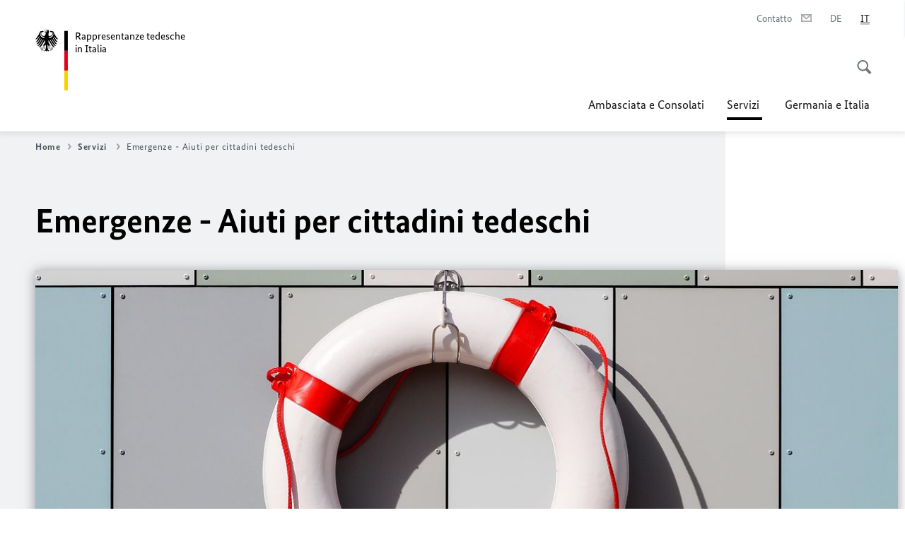

--- FILE ---
content_type: text/html;charset=UTF-8
request_url: https://italien.diplo.de/it-it/servizi/hilfe-fuer-deutsche/1613542
body_size: 19729
content:



<!DOCTYPE html>
<!--[if lte IE 9]><html lang="it" dir="ltr" class="no-js old-ie"    ><![endif]-->
<!--[if gt IE 9]><!-->
<html lang="it" dir="ltr" class="no-js"    ><!--<![endif]-->

  <head>
<meta http-equiv="content-type" content="text/html; charset=UTF-8"/>
<title>Emergenze - Aiuti per cittadini tedeschi - Ministero Federale degli Affari Esteri</title>
<link rel="shortcut icon" href="/resource/blob/1440228/1b7353103b8d6217aab10f2706fa4c4d/homepage-it-it-favicon.ico" /><meta http-equiv="Content-Security-Policy" content="default-src &#39;self&#39;; img-src &#39;self&#39; data: https:; script-src &#39;self&#39; &#39;unsafe-inline&#39; &#39;unsafe-eval&#39; *.auswaertiges-amt.de *.babiel.com maps.googleapis.com; style-src &#39;self&#39; &#39;unsafe-inline&#39; fonts.googleapis.com https://de.presidencymt.eu/assets/widget/widget.css; connect-src &#39;self&#39; *.auswaertiges-amt.de *.babiel.com maps.googleapis.com; font-src &#39;self&#39; fonts.googleapis.com fonts.gstatic.com; frame-src *.diplo.de *.auswaertiges-amt.de *.babiel.com platform.twitter.com platform.x.com www.facebook.com www.instagram.com syndication.twitter.com www.linkedin.com www.youtube-nocookie.com https://vk.com/ https://www.google.com/; script-src-elem &#39;self&#39; &#39;unsafe-inline&#39; localhost:3000 *.auswaertiges-amt.de *.babiel.com platform.twitter.com platform.x.com connect.facebook.net www.instagram.com maps.googleapis.com https://de.presidencymt.eu/assets/widget/widget.js https://vk.com/js/api/openapi.js https://www.google.com/recaptcha/api.js https://www.gstatic.com/recaptcha/"/><link rel="apple-touch-icon" sizes="57x57" href="/static/appdata/includes/favicons/apple-touch-icon-57x57.png">
<link rel="apple-touch-icon" sizes="60x60" href="/static/appdata/includes/favicons/apple-touch-icon-60x60.png">
<link rel="apple-touch-icon" sizes="72x72" href="/static/appdata/includes/favicons/apple-touch-icon-72x72.png">
<link rel="apple-touch-icon" sizes="76x76" href="/static/appdata/includes/favicons/apple-touch-icon-76x76.png">
<link rel="apple-touch-icon" sizes="114x114" href="/static/appdata/includes/favicons/apple-touch-icon-114x114.png">
<link rel="apple-touch-icon" sizes="120x120" href="/static/appdata/includes/favicons/apple-touch-icon-120x120.png">
<link rel="apple-touch-icon" sizes="144x144" href="/static/appdata/includes/favicons/apple-touch-icon-144x144.png">
<link rel="apple-touch-icon" sizes="152x152" href="/static/appdata/includes/favicons/apple-touch-icon-152x152.png">
<link rel="apple-touch-icon" sizes="180x180" href="/static/appdata/includes/favicons/apple-touch-icon-180x180.png">
<link rel="icon" sizes="32x32" type="image/png" href="/static/appdata/includes/favicons/favicon-32x32.png">
<link rel="icon" sizes="192x192" type="image/png" href="/static/appdata/includes/favicons/android-chrome-192x192.png">
<link rel="icon" sizes="16x16" type="image/png" href="/static/appdata/includes/favicons/favicon-16x16.png"><link rel="canonical" href="https://italien.diplo.de/it-it/servizi/hilfe-fuer-deutsche-1613542"/><meta name="keywords" content=""/>
<meta name="viewport" content="width=device-width, initial-scale=1.0"/>
<meta name="author" content="Auswärtiges Amt"/>
<meta name="robots" content="follow, index, noarchive, noodp, noydir"/>
<meta name="revisit-after" content="7 days"/><meta property="og:type" content="article"/>
<meta property="og:image" content="https://www.auswaertiges-amt.de/resource/blob/737666/2a099695b2f5527622d019302719f8a5/hilfeleistung-data.jpg"/>
<meta name="twitter:image" content="https://www.auswaertiges-amt.de/resource/blob/737666/2a099695b2f5527622d019302719f8a5/hilfeleistung-data.jpg"/>
<meta name="twitter:card" content="summary_large_image" />
<meta property="og:url" content="https://italien.diplo.de/it-it/servizi/hilfe-fuer-deutsche-1613542"/>
<meta property="og:locale" content="it"/>
<meta property="og:description" content="Smarrimento o furto di documenti d&#39;identit&amp;agrave; tedeschi In caso di smarrimento o furto della carta d&#39;identit&amp;agrave; tedesca o del passaporto &amp;egrave; innanzitutto necessario presentare presso il primo Comando di&amp;hellip;"/>
<meta name="description" content="Smarrimento o furto di documenti d&#39;identit&amp;agrave; tedeschi In caso di smarrimento o furto della carta d&#39;identit&amp;agrave; tedesca o del passaporto &amp;egrave; innanzitutto necessario presentare presso il primo Comando di&amp;hellip;"/>
<meta name="twitter:description" content="Smarrimento o furto di documenti d&#39;identit&amp;agrave; tedeschi In caso di smarrimento o furto della carta d&#39;identit&amp;agrave; tedesca o del passaporto &amp;egrave; innanzitutto necessario presentare presso il primo Comando di&amp;hellip;"/>
<meta name="twitter:site" content="auswaertigesamt"/>
<meta property="og:site_name" content=""/>
<meta name="twitter:title" content="Emergenze - Aiuti per cittadini tedeschi"/>
<meta property="og:title" content="Emergenze - Aiuti per cittadini tedeschi"/><link rel="preload" href="/resource/crblob/1096/a232503217988a2553de47cf22822184/bundessansweb-bold-woff2-data.woff2" as="font" type="font/woff2" crossorigin>
<link rel="preload" href="/resource/crblob/1100/601578769154ec077d6039c88e04694c/bundessansweb-regular-woff2-data.woff2" as="font" type="font/woff2" crossorigin>
<link rel="preload" href="/resource/crblob/1104/4b13bd4d47860a789405847a3fcf5a9a/bundesserifweb-bolditalic-woff2-data.woff2" as="font" type="font/woff2" crossorigin>
<link rel="preload" href="/resource/crblob/1112/a6fdb62ee6409ac17251984c3c418e8a/bundesserifweb-regular-woff2-data.woff2" as="font" type="font/woff2" crossorigin>
<link rel="preload" href="/resource/crblob/1108/d82e631127f31d2fa37154e9dbaddd55/bundesserifweb-italic-woff2-data.woff2" as="font" type="font/woff2" crossorigin><link rel="stylesheet" type="text/css" href="/resource/themes/aa/css/styles-768-118.css" media="screen"/>
<link rel="stylesheet" href="/resource/themes/aa/css/debug/label-css-2687446-1.css"><link rel="stylesheet" href="/resource/themes/aa/css/icons-data-png-184-98.css"><link rel="stylesheet" href="/resource/themes/aa/css/icons-data-svg-182-100.css"><link rel="stylesheet" href="/resource/themes/aa/css/icons-fallback-186-97.css">
<link rel="stylesheet" type="text/css" href="/resource/themes/aa/css/print-754-100.css" media="print"/><script>
(function() {
// Optimization for Repeat Views
if( sessionStorage.foftFontsLoaded ) {
document.documentElement.className += " is-font-bundle-1-loaded is-font-bundle-2-loaded";
return;
}
// promise polyfill
(function(){'use strict';var f,g=[];function l(a){g.push(a);1==g.length&&f()}function m(){for(;g.length;)g[0](),g.shift()}f=function(){setTimeout(m)};function n(a){this.a=p;this.b=void 0;this.f=[];var b=this;try{a(function(a){q(b,a)},function(a){r(b,a)})}catch(c){r(b,c)}}var p=2;function t(a){return new n(function(b,c){c(a)})}function u(a){return new n(function(b){b(a)})}function q(a,b){if(a.a==p){if(b==a)throw new TypeError;var c=!1;try{var d=b&&b.then;if(null!=b&&"object"==typeof b&&"function"==typeof d){d.call(b,function(b){c||q(a,b);c=!0},function(b){c||r(a,b);c=!0});return}}catch(e){c||r(a,e);return}a.a=0;a.b=b;v(a)}}
function r(a,b){if(a.a==p){if(b==a)throw new TypeError;a.a=1;a.b=b;v(a)}}function v(a){l(function(){if(a.a!=p)for(;a.f.length;){var b=a.f.shift(),c=b[0],d=b[1],e=b[2],b=b[3];try{0==a.a?"function"==typeof c?e(c.call(void 0,a.b)):e(a.b):1==a.a&&("function"==typeof d?e(d.call(void 0,a.b)):b(a.b))}catch(h){b(h)}}})}n.prototype.g=function(a){return this.c(void 0,a)};n.prototype.c=function(a,b){var c=this;return new n(function(d,e){c.f.push([a,b,d,e]);v(c)})};
function w(a){return new n(function(b,c){function d(c){return function(d){h[c]=d;e+=1;e==a.length&&b(h)}}var e=0,h=[];0==a.length&&b(h);for(var k=0;k<a.length;k+=1)u(a[k]).c(d(k),c)})}function x(a){return new n(function(b,c){for(var d=0;d<a.length;d+=1)u(a[d]).c(b,c)})};window.Promise||(window.Promise=n,window.Promise.resolve=u,window.Promise.reject=t,window.Promise.race=x,window.Promise.all=w,window.Promise.prototype.then=n.prototype.c,window.Promise.prototype["catch"]=n.prototype.g);}());
// FontFaceObserver https://github.com/bramstein/fontfaceobserver
(function(){function m(a,b){document.addEventListener?a.addEventListener("scroll",b,!1):a.attachEvent("scroll",b)}function n(a){document.body?a():document.addEventListener?document.addEventListener("DOMContentLoaded",function c(){document.removeEventListener("DOMContentLoaded",c);a()}):document.attachEvent("onreadystatechange",function l(){if("interactive"==document.readyState||"complete"==document.readyState)document.detachEvent("onreadystatechange",l),a()})};function t(a){this.a=document.createElement("div");this.a.setAttribute("aria-hidden","true");this.a.appendChild(document.createTextNode(a));this.b=document.createElement("span");this.c=document.createElement("span");this.h=document.createElement("span");this.f=document.createElement("span");this.g=-1;this.b.style.cssText="max-width:none;display:inline-block;position:absolute;height:100%;width:100%;overflow:scroll;font-size:16px;";this.c.style.cssText="max-width:none;display:inline-block;position:absolute;height:100%;width:100%;overflow:scroll;font-size:16px;";
this.f.style.cssText="max-width:none;display:inline-block;position:absolute;height:100%;width:100%;overflow:scroll;font-size:16px;";this.h.style.cssText="display:inline-block;width:200%;height:200%;font-size:16px;max-width:none;";this.b.appendChild(this.h);this.c.appendChild(this.f);this.a.appendChild(this.b);this.a.appendChild(this.c)}
function x(a,b){a.a.style.cssText="max-width:none;min-width:20px;min-height:20px;display:inline-block;overflow:hidden;position:absolute;width:auto;margin:0;padding:0;top:-999px;left:-999px;white-space:nowrap;font:"+b+";"}function y(a){var b=a.a.offsetWidth,c=b+100;a.f.style.width=c+"px";a.c.scrollLeft=c;a.b.scrollLeft=a.b.scrollWidth+100;return a.g!==b?(a.g=b,!0):!1}function z(a,b){function c(){var a=l;y(a)&&a.a.parentNode&&b(a.g)}var l=a;m(a.b,c);m(a.c,c);y(a)};function A(a,b){var c=b||{};this.family=a;this.style=c.style||"normal";this.weight=c.weight||"normal";this.stretch=c.stretch||"normal"}var B=null,C=null,E=null,F=null;function I(){if(null===E){var a=document.createElement("div");try{a.style.font="condensed 100px sans-serif"}catch(b){}E=""!==a.style.font}return E}function J(a,b){return[a.style,a.weight,I()?a.stretch:"","100px",b].join(" ")}
A.prototype.load=function(a,b){var c=this,l=a||"BESbswy",r=0,D=b||3E3,G=(new Date).getTime();return new Promise(function(a,b){var e;null===F&&(F=!!document.fonts);if(e=F)null===C&&(C=/OS X.*Version\/10\..*Safari/.test(navigator.userAgent)&&/Apple/.test(navigator.vendor)),e=!C;if(e){e=new Promise(function(a,b){function f(){(new Date).getTime()-G>=D?b():document.fonts.load(J(c,'"'+c.family+'"'),l).then(function(c){1<=c.length?a():setTimeout(f,25)},function(){b()})}f()});var K=new Promise(function(a,
c){r=setTimeout(c,D)});Promise.race([K,e]).then(function(){clearTimeout(r);a(c)},function(){b(c)})}else n(function(){function e(){var b;if(b=-1!=g&&-1!=h||-1!=g&&-1!=k||-1!=h&&-1!=k)(b=g!=h&&g!=k&&h!=k)||(null===B&&(b=/AppleWebKit\/([0-9]+)(?:\.([0-9]+))/.exec(window.navigator.userAgent),B=!!b&&(536>parseInt(b[1],10)||536===parseInt(b[1],10)&&11>=parseInt(b[2],10))),b=B&&(g==u&&h==u&&k==u||g==v&&h==v&&k==v||g==w&&h==w&&k==w)),b=!b;b&&(d.parentNode&&d.parentNode.removeChild(d),clearTimeout(r),a(c))}
function H(){if((new Date).getTime()-G>=D)d.parentNode&&d.parentNode.removeChild(d),b(c);else{var a=document.hidden;if(!0===a||void 0===a)g=f.a.offsetWidth,h=p.a.offsetWidth,k=q.a.offsetWidth,e();r=setTimeout(H,50)}}var f=new t(l),p=new t(l),q=new t(l),g=-1,h=-1,k=-1,u=-1,v=-1,w=-1,d=document.createElement("div");d.dir="ltr";x(f,J(c,"sans-serif"));x(p,J(c,"serif"));x(q,J(c,"monospace"));d.appendChild(f.a);d.appendChild(p.a);d.appendChild(q.a);document.body.appendChild(d);u=f.a.offsetWidth;v=p.a.offsetWidth;
w=q.a.offsetWidth;H();z(f,function(a){g=a;e()});x(f,J(c,'"'+c.family+'",sans-serif'));z(p,function(a){h=a;e()});x(p,J(c,'"'+c.family+'",serif'));z(q,function(a){k=a;e()});x(q,J(c,'"'+c.family+'",monospace'))})})};"undefined"!==typeof module?module.exports=A:(window.FontFaceObserver=A,window.FontFaceObserver.prototype.load=A.prototype.load);}());
var bundesSansWeb400 = new FontFaceObserver('BundesSansweb', {
weight: 400
});
Promise.all([bundesSansWeb400.load()]).then(function () {
document.documentElement.className += ' is-font-bundle-1-loaded';
var bundesSansWeb700 = new FontFaceObserver('BundesSansWeb', {
weight: 700
});
var bundesSerifWeb400 = new FontFaceObserver('BundesSerifWeb', {
weight: 400
});
var bundesSerifWeb400i = new FontFaceObserver('BundesSerifWeb', {
weight: 400,
style: 'italic'
});
var bundesSerifWeb700i = new FontFaceObserver('BundesSerifWeb', {
weight: 700,
style: 'italic'
});
Promise.all([
bundesSansWeb700.load(),
bundesSerifWeb400.load(),
bundesSerifWeb400i.load(),
bundesSerifWeb700i.load()
]).then(function () {
document.documentElement.className += ' is-font-bundle-2-loaded';
// Optimization for Repeat Views
sessionStorage.foftFontsLoaded = true;
});
});
})();
</script><script>!function () {
function e(e, n, t) {
"use strict";
var o = window.document.createElement("link"), r = n || window.document.getElementsByTagName("script")[0], a = window.document.styleSheets;
return o.rel = "stylesheet", o.href = e, o.media = "only x", r.parentNode.insertBefore(o, r), o.onloadcssdefined = function (e) {
for (var n, t = 0; t < a.length; t++)a[t].href && a[t].href === o.href && (n = !0);
n ? e() : setTimeout(function () {
o.onloadcssdefined(e)
})
}, o.onloadcssdefined(function () {
o.media = t || "all"
}), o
}
function n(e, n) {
e.onload = function () {
e.onload = null, n && n.call(e)
}, "isApplicationInstalled" in navigator && "onloadcssdefined" in e && e.onloadcssdefined(n)
}
!function (t) {
var o = function (r, a) {
"use strict";
if (r && 3 === r.length) {
var i = t.navigator, c = t.document, s = t.Image, d = !(!c.createElementNS || !c.createElementNS("http://www.w3.org/2000/svg", "svg").createSVGRect || !c.implementation.hasFeature("http://www.w3.org/TR/SVG11/feature#Image", "1.1") || t.opera && -1 === i.userAgent.indexOf("Chrome") || -1 !== i.userAgent.indexOf("Series40")), l = new s;
l.onerror = function () {
o.method = "png", o.href = r[2], e(r[2])
}, l.onload = function () {
var t = 1 === l.width && 1 === l.height, i = r[t && d ? 0 : t ? 1 : 2];
t && d ? o.method = "svg" : t ? o.method = "datapng" : o.method = "png", o.href = i, n(e(i), a)
}, l.src = "[data-uri]", c.documentElement.className += " grunticon"
}
};
o.loadCSS = e, o.onloadCSS = n, t.grunticon = o
}(this), function (e, n) {
"use strict";
var t = n.document, o = "grunticon:", r = function (e) {
if (t.attachEvent ? "complete" === t.readyState : "loading" !== t.readyState) e(); else {
var n = !1;
t.addEventListener("readystatechange", function () {
n || (n = !0, e())
}, !1)
}
}, a = function (e) {
return n.document.querySelector('link[href$="' + e + '"]')
}, i = function (e) {
var n, t, r, a, i, c, s = {};
if (n = e.sheet, !n)return s;
t = n.cssRules ? n.cssRules : n.rules;
for (var d = 0; d < t.length; d++)r = t[d].cssText, a = o + t[d].selectorText, i = r.split(");")[0].match(/US\-ASCII\,([^"']+)/), i && i[1] && (c = decodeURIComponent(i[1]), s[a] = c);
return s
}, c = function (e) {
var n, r, a, i;
a = "data-grunticon-embed";
for (var c in e) {
i = c.slice(o.length);
try {
n = t.querySelectorAll(i)
} catch (s) {
continue
}
r = [];
for (var d = 0; d < n.length; d++)null !== n[d].getAttribute(a) && r.push(n[d]);
if (r.length)for (d = 0; d < r.length; d++)r[d].innerHTML = e[c], r[d].style.backgroundImage = "none", r[d].removeAttribute(a)
}
return r
}, s = function (n) {
"svg" === e.method && r(function () {
c(i(a(e.href))), "function" == typeof n && n()
})
};
e.embedIcons = c, e.getCSS = a, e.getIcons = i, e.ready = r, e.svgLoadedCallback = s, e.embedSVG = s
}(grunticon, this)
}();</script> <script>
grunticon([
"/resource/themes/aa/css/icons-data-svg-182-100.css"
,
"/resource/themes/aa/css/icons-data-png-184-98.css"
,
"/resource/themes/aa/css/icons-fallback-186-97.css"
], grunticon.svgLoadedCallback);
</script>
<noscript>
<link href="/resource/themes/aa/css/icons-fallback-186-97.css" rel="stylesheet"/>
</noscript>  </head>

  <body class=""    data-not-searchable="1439986">
<div ></div>    
    

    <div >
<nav class="c-skiplinks" aria-label="Sprungmarke" data-css="c-skiplinks" data-js-module="skiplinks">
<h2 class="skiplinks__headline">Navigazione e servizi</h2>
<p class="skiplinks__text"><em>Vai a:</em></p>
<ul class="skiplink__list">
<li class="skiplink__list-item"><a class="skiplink__link" href="#main">Contenuto</a></li>
<li class="skiplink__list-item"><a class="skiplink__link" href="#nav__primary">Menù principale</a></li>
<li class="skiplink__list-item"><a class="skiplink__link skiplink__search-link" href="#header-cta-search">Ricerca</a></li>
</ul>
</nav><header id="header" data-css="c-header"
class=" c-header--">
<div class="header__inner">
<div class="header__left">
<div class=" c-logo">
<a class="logo__link" href="/it-it" title="Le rappresentanze tedesche in Italia"
>
<picture class="c-picture--logo
" data-css="c-picture">
<source srcset="/resource/crblob/772/47f731c5aa09d415e52ad2d35c55a7be/aamt-logo-sp-data.svg" media="(max-width:707px)" data-logotext=""/>
<source srcset="/resource/crblob/774/043b311bf7ef66e7fe96e3da3f0c8bb4/aamt-logo-tb-data.svg" media="(min-width:708px) and (max-width:1039px)" data-logotext=""/>
<source srcset="/resource/crblob/200/b26f8a6a21790f0822b0b21a2a92ac4b/aamt-logo-dt-data.svg" media="(min-width:1040px)" data-logotext=""/>
<img class="picture__image "
src="/resource/crblob/772/47f731c5aa09d415e52ad2d35c55a7be/aamt-logo-sp-data.svg" alt="" data-logotext=""
data-sizes=&quot;auto&quot;/>
</picture>
<span class="logo__title"> Rappresentanze tedesche</span>
<span class="logo__title">in Italia</span> </a>
</div> </div>
<div class="header__right">
<div class="c-metanavigation--default is-desktop-visible"
data-css="c-metanavigation">
<nav class="metanavigation__nav">
<h2 class="metanavigation__nav-headline is-aural">Navigazione della pagina</h2>
<ul class="metanavigation__linklist">
<li class="metanavigation__linklist-item">
<a href="/it-it/vertretungen/kontakte-vertretungen" title="Contatto" class="metanavigation__link is-contact">
<span class="metanavigation__link-content">Contatto</span>
<span class="is-aural">Apri in un nuovo tab</span>
<span class="metanavigation__link-icon i-mail" data-grunticon-embed="true"></span>
</a>
</li>
<li class="metanavigation__linklist-item is-abbr">
<a aria-label="Deutsch" lang="de" class="metanavigation__link is-abbr-language" href="https://italien.diplo.de/it-de/service/hilfe-fuer-deutsche-1505686">
<span class="metanavigation__link-content">
<abbr title="Deutsch">DE</abbr>
</span>
<span class="metanavigation__link-icon"></span>
</a>
</li>
<li class="metanavigation__linklist-item is-abbr">
<strong class="metanavigation__active-item is-abbr-language">
<span class="metanavigation__active-item-content">
<abbr title="Italiano">IT</abbr>
</span>
<span class="metanavigation__active-item-icon"></span>
</strong>
</li> </ul>
</nav>
</div>
<button id="header-cta-search" class="c-cta--search-toggle " data-css="c-cta" data-js-module="cta"
data-js-options='{&quot;globalEvent&quot;:&quot;cta:openSearchOverlay&quot;}' title="Inizia la ricerca" aria-expanded="false">
<span class="cta__icon i-magnifier"
data-grunticon-embed="true"></span>
<span class="cta__content" data-js-item="cta-content">Inizia la ricerca</span>
</button>
<div class="c-toggler--search-toggle is-closed" data-css="c-toggler" data-js-module="toggler"
data-js-options="{&quot;globalEvent&quot;:&quot;cta:openSearchOverlay&quot;,&quot;calculateHeight&quot;:false}">
<div class="toggler__wrapper">
<div class="u-grid-row">
<div class="u-grid-col">
<div class="c-search--overlay" data-css="c-search" data-js-module="search"
data-js-options="{&quot;textNoResults&quot;:&quot;search-text-no-results&quot;,&quot;autofocus&quot;:&quot;true&quot;,&quot;textResults&quot;:&quot;search-text-results&quot;,&quot;customSubmit&quot;:&quot;customformat&quot;}">
<h2 class="search__headline">Cosa cerchi?</h2>
<div class="search__wrapper">
<form class="search__form" action="/it-it/search" method="get" data-js-atom="search-form" novalidate>
<fieldset class="search__control-group">
<legend class="is-aural">Contenuti simili</legend>
<label class="is-aural" for="search-input-1440228">Scrivi una parola da cercare</label>
<input type="search" placeholder="Cosa cerchi?" class="search__input" name="search" id="search-input-1440228" data-js-atom="input">
<button type="submit" class="search__submit-btn" data-js-atom="submit">
<span class="search__submit-btn-text">Ricerca</span>
<span class="i-magnifier" data-grunticon-embed="true"></span>
</button>
</fieldset>
</form>
<div class="search__helper-text-wrapper">
<span data-js-atom="search-text-results">Numero dei risultati della ricerca:</span>
<span data-js-atom="search-text-no-results"> Nessun elemento trovato. Per favore scrivere per intero la parola da cercare.</span>
</div>
</div>
<div class="search__tags-wrap">
</div>
<button class="c-cta--search-overlay-toggle"
data-css="c-cta"
type="button"
data-js-atom="search-overlay-close">
<span class="cta__icon "></span>
<span class="cta__content" data-js-item="cta-content">Termina la ricerca</span>
</button>
</div>
</div>
</div>
</div>
</div>
<div class="c-nav-primary" data-css="c-nav-primary" data-js-module="nav-primary" id="nav__primary" data-js-options="{&quot;calculateHeight&quot;:false}">
<button class="nav-primary__hamburger" data-js-atom="trigger-nav" aria-controls="navigation" aria-expanded="false" aria-label="Menu">
<span class="nav-primary__hamburger-icon"></span>
<span class="nav-primary__hamburger-title is-inactive-text">Menu</span>
<span class="nav-primary__hamburger-title is-active-text">Chiudi</span>
</button>
<span class="nav-primary__alert-area" role="alert" data-js-atom="alert-area" data-inactive-text="" data-active-text=""></span>
<div class="nav-primary__wrapper" id="navigation" data-js-atom="navigation-wrapper">
<nav class="nav-primary__content" data-js-atom="navigation-content">
<h2 class="nav-primary__headline" data-js-atom="navigation-heading" data-js-atom="navigation-heading" tabindex="-1">Menù </h2>
<ul class="nav-primary__list">
<li class="nav-primary__list-item">
<button class="nav-primary__first-level-cta " data-js-atom="trigger-sub-list"
aria-expanded="false" aria-controls="1440118-nav">
Ambasciata e Consolati
</button>
<div class="nav-primary__second-level-wrapper" data-js-atom="second-level-wrapper" id="1440118-nav" aria-hidden="true">
<div class="nav-primary__sub-list-wrapper">
<button class="nav-primary__sub-list-close" data-js-atom="close-sub-list">
<span class="nav-primary__sub-list-close-icon i-arrow_right-g" data-grunticon-embed="true"></span>
<span class="nav-primary__sub-list-close-content">Indietro <span class=\"is-aural\">al primo livello di navigazione</span></span>
</button>
<h3 class="nav-primary__sub-list-title" data-js-atom="navigation-heading" tabindex="-1">Ambasciata e Consolati</h3>
<ul class="nav-primary__sub-list">
<li class="nav-primary__sub-list-item is-highlight">
<a href="/it-it/vertretungen" class="nav-primary__second-level-cta" data-js-tracking="['trackEvent', 'Navigation', 'Klick Hauptmenü',
'Lista']">
<span class="nav-primary__second-level-item-wrapper">
<span class="nav-primary__second-level-cta-content">Lista</span>
<span class="nav-primary__second-level-cta-icon i-arrow_left_100" data-grunticon-embed="true"></span>
</span>
</a>
</li><li class="nav-primary__sub-list-item">
<a href="/it-it/vertretungen/botschaft" class="nav-primary__second-level-cta" data-js-tracking="[&#x27;trackEvent&#x27;, &#x27;Navigation&#x27;, &#x27;Klick Hauptmenü&#x27;, &#x27;Ambasciata Roma&#x27;]">
<span class="nav-primary__second-level-cta-content">
<p class="rte__paragraph">Ambasciata Roma</p> </span>
<span class="nav-primary__second-level-cta-icon"></span>
</a>
</li><li class="nav-primary__sub-list-item">
<a href="/it-it/vertretungen/generalkonsulat" class="nav-primary__second-level-cta" data-js-tracking="[&#x27;trackEvent&#x27;, &#x27;Navigation&#x27;, &#x27;Klick Hauptmenü&#x27;, &#x27;Consolato Generale Milano&#x27;]">
<span class="nav-primary__second-level-cta-content">
<p class="rte__paragraph">Consolato Generale Milano<br/></p> </span>
<span class="nav-primary__second-level-cta-icon"></span>
</a>
</li><li class="nav-primary__sub-list-item">
<a href="/it-it/vertretungen/honorarkonsuln" class="nav-primary__second-level-cta" data-js-tracking="[&#x27;trackEvent&#x27;, &#x27;Navigation&#x27;, &#x27;Klick Hauptmenü&#x27;, &#x27;I Consoli Onorari&#x27;]">
<span class="nav-primary__second-level-cta-content">
<p class="rte__paragraph">I Consoli Onorari<br/></p> </span>
<span class="nav-primary__second-level-cta-icon"></span>
</a>
</li><li class="nav-primary__sub-list-item">
<a href="/it-it/vertretungen/korruptionspraevention" class="nav-primary__second-level-cta" data-js-tracking="[&#x27;trackEvent&#x27;, &#x27;Navigation&#x27;, &#x27;Klick Hauptmenü&#x27;, &#x27;Prevenzione della corruzione&#x27;]">
<span class="nav-primary__second-level-cta-content">
<p class="rte__paragraph">Prevenzione della corruzione<br/></p> </span>
<span class="nav-primary__second-level-cta-icon"></span>
</a>
</li><li class="nav-primary__sub-list-item">
<a href="/it-it/servizi/interaktive-karte-italien" class="nav-primary__second-level-cta" data-js-tracking="[&#x27;trackEvent&#x27;, &#x27;Navigation&#x27;, &#x27;Klick Hauptmenü&#x27;, &#x27;Mappa interattiva delle rappresentanze tedesche in Italia&#x27;]">
<span class="nav-primary__second-level-cta-content">
<p class="rte__paragraph">Mappa interattiva delle rappresentanze tedesche in Italia<br/></p> </span>
<span class="nav-primary__second-level-cta-icon"></span>
</a>
</li><li class="nav-primary__sub-list-item">
<a href="/it-de/vertretungen/deutsche-botschaft-rom/2612554-2612554" class="nav-primary__second-level-cta" data-js-tracking="[&#x27;trackEvent&#x27;, &#x27;Navigation&#x27;, &#x27;Klick Hauptmenü&#x27;, &#x27;Prevenzione e procedura in caso di molestie sessuali&#x27;]">
<span class="nav-primary__second-level-cta-content">
<p class="rte__paragraph">Prevenzione e procedura in caso di molestie sessuali</p> </span>
<span class="nav-primary__second-level-cta-icon"></span>
</a>
</li> </ul>
</div>
</div>
</li><li class="nav-primary__list-item">
<button class="nav-primary__first-level-cta is-active" data-js-atom="trigger-sub-list"
aria-expanded="false" aria-controls="1439986-nav">
<span class="nav-primary__active-item-text">Sei qui:</span>
Servizi 
</button>
<div class="nav-primary__second-level-wrapper" data-js-atom="second-level-wrapper" id="1439986-nav" aria-hidden="true">
<div class="nav-primary__sub-list-wrapper">
<button class="nav-primary__sub-list-close" data-js-atom="close-sub-list">
<span class="nav-primary__sub-list-close-icon i-arrow_right-g" data-grunticon-embed="true"></span>
<span class="nav-primary__sub-list-close-content">Indietro <span class=\"is-aural\">al primo livello di navigazione</span></span>
</button>
<h3 class="nav-primary__sub-list-title" data-js-atom="navigation-heading" tabindex="-1">Servizi </h3>
<ul class="nav-primary__sub-list">
<li class="nav-primary__sub-list-item is-highlight">
<a href="/it-it/servizi" class="nav-primary__second-level-cta" data-js-tracking="['trackEvent', 'Navigation', 'Klick Hauptmenü',
'Lista']">
<span class="nav-primary__second-level-item-wrapper">
<span class="nav-primary__second-level-cta-content">Lista</span>
<span class="nav-primary__second-level-cta-icon i-arrow_left_100" data-grunticon-embed="true"></span>
</span>
</a>
</li><li class="nav-primary__sub-list-item">
<a href="/it-it/servizi/07-konsularinfoa-z" class="nav-primary__second-level-cta" data-js-tracking="[&#x27;trackEvent&#x27;, &#x27;Navigation&#x27;, &#x27;Klick Hauptmenü&#x27;, &#x27;Informazioni A-Z&#x27;]">
<span class="nav-primary__second-level-cta-content">
<p class="rte__paragraph">Informazioni A-Z<br/></p> </span>
<span class="nav-primary__second-level-cta-icon"></span>
</a>
</li><li class="nav-primary__sub-list-item">
<a href="/it-it/servizi/passaporti-1439924" class="nav-primary__second-level-cta" data-js-tracking="[&#x27;trackEvent&#x27;, &#x27;Navigation&#x27;, &#x27;Klick Hauptmenü&#x27;, &#x27;Passaporti&#x27;]">
<span class="nav-primary__second-level-cta-content">
<p class="rte__paragraph">Passaporti<br/></p> </span>
<span class="nav-primary__second-level-cta-icon"></span>
</a>
</li><li class="nav-primary__sub-list-item">
<a href="/it-it/servizi/07-konsularinfoa-z/2495226-2495226" class="nav-primary__second-level-cta" data-js-tracking="[&#x27;trackEvent&#x27;, &#x27;Navigation&#x27;, &#x27;Klick Hauptmenü&#x27;, &#x27;Carta eID per cittadini dell&amp;apos;Unione Europea e dello Spazio Economico Europeo (solo in tedesco)&#x27;]">
<span class="nav-primary__second-level-cta-content">
<p class="rte__paragraph">Carta eID per cittadini dell'Unione Europea e dello Spazio Economico Europeo (solo in tedesco)<br/></p> </span>
<span class="nav-primary__second-level-cta-icon"></span>
</a>
</li><li class="nav-primary__sub-list-item">
<a href="/it-it/servizi/visa-aktuell" class="nav-primary__second-level-cta" data-js-tracking="[&#x27;trackEvent&#x27;, &#x27;Navigation&#x27;, &#x27;Klick Hauptmenü&#x27;, &#x27;Visto per l&amp;apos;ingresso in Germania&#x27;]">
<span class="nav-primary__second-level-cta-content">
<div><p class="rte__paragraph">Visto per l'ingresso in Germania<br/></p><p class="rte__paragraph"><br/></p></div> </span>
<span class="nav-primary__second-level-cta-icon"></span>
</a>
</li><li class="nav-primary__sub-list-item">
<a href="/it-it/servizi/prenotazione-online-1590290" class="nav-primary__second-level-cta" data-js-tracking="[&#x27;trackEvent&#x27;, &#x27;Navigation&#x27;, &#x27;Klick Hauptmenü&#x27;, &#x27;Prenotazione Online&#x27;]">
<span class="nav-primary__second-level-cta-content">
<p class="rte__paragraph">Prenotazione Online<br/></p> </span>
<span class="nav-primary__second-level-cta-icon"></span>
</a>
</li><li class="nav-primary__sub-list-item">
<a href="/it-it/servizi/cittadinanza-1439926" class="nav-primary__second-level-cta" data-js-tracking="[&#x27;trackEvent&#x27;, &#x27;Navigation&#x27;, &#x27;Klick Hauptmenü&#x27;, &#x27;Cittadinanza&#x27;]">
<span class="nav-primary__second-level-cta-content">
<p class="rte__paragraph">Cittadinanza<br/></p> </span>
<span class="nav-primary__second-level-cta-icon"></span>
</a>
</li><li class="nav-primary__sub-list-item">
<a href="/it-it/servizi/stato-civile-1439928" class="nav-primary__second-level-cta" data-js-tracking="[&#x27;trackEvent&#x27;, &#x27;Navigation&#x27;, &#x27;Klick Hauptmenü&#x27;, &#x27;Stato Civile&#x27;]">
<span class="nav-primary__second-level-cta-content">
<p class="rte__paragraph">Stato Civile<br/></p> </span>
<span class="nav-primary__second-level-cta-icon"></span>
</a>
</li><li class="nav-primary__sub-list-item">
<a href="/it-it/servizi/eredit%C3%A0-1439956" class="nav-primary__second-level-cta" data-js-tracking="[&#x27;trackEvent&#x27;, &#x27;Navigation&#x27;, &#x27;Klick Hauptmenü&#x27;, &#x27;Eredità&#x27;]">
<span class="nav-primary__second-level-cta-content">
<p class="rte__paragraph">Eredità<br/></p> </span>
<span class="nav-primary__second-level-cta-icon"></span>
</a>
</li><li class="nav-primary__sub-list-item">
<a href="/it-it/03-italiaegermania/benvenutiingermania/2578710-2578710" class="nav-primary__second-level-cta" data-js-tracking="[&#x27;trackEvent&#x27;, &#x27;Navigation&#x27;, &#x27;Klick Hauptmenü&#x27;, &#x27;Riconoscimento di titoli e qualifiche&#x27;]">
<span class="nav-primary__second-level-cta-content">
<p class="rte__paragraph">Riconoscimento di titoli e qualifiche</p> </span>
<span class="nav-primary__second-level-cta-icon"></span>
</a>
</li><li class="nav-primary__sub-list-item">
<a href="/it-it/03-italiaegermania/benvenutiingermania/2577748-2577748" class="nav-primary__second-level-cta" data-js-tracking="[&#x27;trackEvent&#x27;, &#x27;Navigation&#x27;, &#x27;Klick Hauptmenü&#x27;, &#x27;L&amp;apos;Ente pensionistico tedesco&#x27;]">
<span class="nav-primary__second-level-cta-content">
<h1 class="rte__heading1">L'Ente pensionistico tedesco<br/></h1> </span>
<span class="nav-primary__second-level-cta-icon"></span>
</a>
</li><li class="nav-primary__sub-list-item">
<a href="/it-it/03-italiaegermania/benvenutiingermania/04-finanze-2578874" class="nav-primary__second-level-cta" data-js-tracking="[&#x27;trackEvent&#x27;, &#x27;Navigation&#x27;, &#x27;Klick Hauptmenü&#x27;, &#x27;Imposte/Finanze&#x27;]">
<span class="nav-primary__second-level-cta-content">
<p class="rte__paragraph">Imposte/Finanze<br/></p> </span>
<span class="nav-primary__second-level-cta-icon"></span>
</a>
</li><li class="nav-primary__sub-list-item">
<a href="/it-it/servizi/interaktive-karte-italien" class="nav-primary__second-level-cta" data-js-tracking="[&#x27;trackEvent&#x27;, &#x27;Navigation&#x27;, &#x27;Klick Hauptmenü&#x27;, &#x27;Mappa interattiva delle rappresentanze tedesche in Italia&#x27;]">
<span class="nav-primary__second-level-cta-content">
<p class="rte__paragraph">Mappa interattiva delle rappresentanze tedesche in Italia<br/></p> </span>
<span class="nav-primary__second-level-cta-icon"></span>
</a>
</li><li class="nav-primary__sub-list-item">
<strong class="nav-primary__second-level-item nav-primary__second-level-cta">
<span class="nav-primary__second-level-cta-content">
<p class="rte__paragraph">Emergenze - Aiuti per cittadini tedeschi</p> </span>
<span class="nav-primary__second-level-cta-icon"></span>
</strong>
</li> </ul>
</div>
</div>
</li><li class="nav-primary__list-item">
<button class="nav-primary__first-level-cta " data-js-atom="trigger-sub-list"
aria-expanded="false" aria-controls="2576650-nav">
Germania e Italia
</button>
<div class="nav-primary__second-level-wrapper" data-js-atom="second-level-wrapper" id="2576650-nav" aria-hidden="true">
<div class="nav-primary__sub-list-wrapper">
<button class="nav-primary__sub-list-close" data-js-atom="close-sub-list">
<span class="nav-primary__sub-list-close-icon i-arrow_right-g" data-grunticon-embed="true"></span>
<span class="nav-primary__sub-list-close-content">Indietro <span class=\"is-aural\">al primo livello di navigazione</span></span>
</button>
<h3 class="nav-primary__sub-list-title" data-js-atom="navigation-heading" tabindex="-1">Germania e Italia</h3>
<ul class="nav-primary__sub-list">
<li class="nav-primary__sub-list-item is-highlight">
<a href="/it-it/03-italiaegermania" class="nav-primary__second-level-cta" data-js-tracking="['trackEvent', 'Navigation', 'Klick Hauptmenü',
'Lista']">
<span class="nav-primary__second-level-item-wrapper">
<span class="nav-primary__second-level-cta-content">Lista</span>
<span class="nav-primary__second-level-cta-icon i-arrow_left_100" data-grunticon-embed="true"></span>
</span>
</a>
</li><li class="nav-primary__sub-list-item">
<a href="/it-it/03-italiaegermania/benvenutiingermania" class="nav-primary__second-level-cta" data-js-tracking="[&#x27;trackEvent&#x27;, &#x27;Navigation&#x27;, &#x27;Klick Hauptmenü&#x27;, &#x27;Benvenuti in Germania&#x27;]">
<span class="nav-primary__second-level-cta-content">
<div><p class="rte__paragraph">Benvenuti in Germania</p><p class="rte__paragraph"></p></div> </span>
<span class="nav-primary__second-level-cta-icon"></span>
</a>
</li><li class="nav-primary__sub-list-item">
<a href="/it-it/03-italiaegermania/germania-e-italia" class="nav-primary__second-level-cta" data-js-tracking="[&#x27;trackEvent&#x27;, &#x27;Navigation&#x27;, &#x27;Klick Hauptmenü&#x27;, &#x27;Germania e Italia&#x27;]">
<span class="nav-primary__second-level-cta-content">
<p class="rte__paragraph">Germania e Italia</p> </span>
<span class="nav-primary__second-level-cta-icon"></span>
</a>
</li> </ul>
</div>
</div>
</li>
<li class="nav-primary__list-item is-search-toggle">
<button id="header-cta-search" class="c-cta--search-toggle " data-css="c-cta" data-js-module="cta"
data-js-options="{&quot;globalEvent&quot;:&quot;cta:openSearchOverlay&quot;}" title="Inizia la ricerca" aria-expanded="false">
<span class="cta__icon i-magnifier"
data-grunticon-embed="true"></span>
<span class="cta__content" data-js-item="cta-content">Inizia la ricerca</span>
</button>
</li>
</ul>
</nav>
<h2 class="metanavigation__nav-headline is-aural">Navigazione</h2>
<div class="c-metanavigation--nav-primary "
data-css="c-metanavigation">
<nav class="metanavigation__nav">
<h2 class="metanavigation__nav-headline is-aural">Navigazione della pagina</h2>
<ul class="metanavigation__linklist">
<li class="metanavigation__linklist-item">
<a href="/it-it/vertretungen/kontakte-vertretungen" title="Contatto" class="metanavigation__link is-contact">
<span class="metanavigation__link-content">Contatto</span>
<span class="is-aural">Apri in un nuovo tab</span>
<span class="metanavigation__link-icon i-mail" data-grunticon-embed="true"></span>
</a>
</li>
</ul>
</nav>
</div> </div>
</div>
</div>
</div>
</header>
<button id="header-cta-search" class="c-cta--search-toggle is-sticky" data-css="c-cta" data-js-module="cta"
data-js-options="{&quot;globalEvent&quot;:&quot;cta:openSearchOverlay&quot;,&quot;sticky&quot;:&quot;belowHeader&quot;}" title="Inizia la ricerca" aria-expanded="false">
<span class="cta__icon i-magnifier"
data-grunticon-embed="true"></span>
<span class="cta__content" data-js-item="cta-content">Inizia la ricerca</span>
</button>
<div class="c-toggler--navigation-overlay-wrapper is-open"
data-css="c-toggler"
data-js-module="toggler"
data-js-options='{&quot;globalEvent&quot;:&quot;navPrimary:toggle&quot;,&quot;calculateHeight&quot;:false} '>
<div class="toggler__wrapper">
<main id="main">
<h1 class="is-aural">Benvenuti sul sito del Ministero Federale degli Affari Esteri</h1>
<div class="u-grid-row">
<div class="u-grid-col is-desktop-col-12">
<header class="c-heading--default is-background
" data-css="c-heading">
<div class="heading__breadcrumb">
<nav class="c-breadcrumb " data-css="c-breadcrumb"
data-js-module="scroll-indicator"
data-js-options="{&quot;scrollToEnd&quot;:true}">
<h2 class="breadcrumb__headline"
id="breadcrumb__headline-1613542">
Breadcrumb</h2>
<div class="breadcrumb__content"
data-js-item="scroll-indicator">
<div class="breadcrumb__list-wrapper" data-js-item="scroll-wrapper">
<ol class="breadcrumb__list"
data-js-item="scroll-content">
<li class="breadcrumb__list-item">
<a href="/it-it" title="Home"
class="breadcrumb__item-link">Home
<span
class="breadcrumb__icon i-breadcrumb"
data-grunticon-embed="true"></span>
</a>
</li>
<li class="breadcrumb__list-item">
<a href="/it-it/servizi" title="Servizi "
class="breadcrumb__item-link">Servizi 
<span
class="breadcrumb__icon i-breadcrumb"
data-grunticon-embed="true"></span>
</a>
</li>
<li class="breadcrumb__list-item">
<strong class="breadcrumb__item-active">Emergenze - Aiuti per cittadini tedeschi</strong>
</li>
</ol>
</div>
</div>
</nav>
</div><h1 class="heading__title">
<span class="heading__title-text">
Emergenze - Aiuti per cittadini tedeschi </span>
</h1><div class="heading__image">
<div class="c-figure--default" data-css="c-figure">
<div class="figure__wrapper-scroll">
<figure class="figure__wrapper-all">
<div class="figure__wrapper" data-js-atom="figure-wrapper">
<picture class="c-picture--heading is-full-width "
data-css="c-picture">
<source srcset="https://www.auswaertiges-amt.de/resource/image/737666/123x55/345/155/6ce8525bcac777bfe005ea37de7689e/2B47F5ABA1B6F253E9031E04541575EF/hilfeleistung.jpg 345w,https://www.auswaertiges-amt.de/resource/image/737666/123x55/465/209/d0302bbf80051296b4b7ed06775ee83f/F367DE872F891866634D512A1C4A9F09/hilfeleistung.jpg 465w,https://www.auswaertiges-amt.de/resource/image/737666/123x55/728/326/a77df398205a23b33b186fb636df9351/3E7F85FFAF5EA9B8AF5993B1A23C44CC/hilfeleistung.jpg 728w,https://www.auswaertiges-amt.de/resource/image/737666/123x55/1230/550/1f9c6f07c31bcecdc1ee248ae58f1eb5/6D375AFFACF7D5B1A4684B6170EFDC02/hilfeleistung.jpg 1230w"
sizes="(min-width: 1260px) 1220px, (min-width: 768px) calc(100vw - 40px), calc(100vw - 15px)">
<img class="picture__image "
src="/resource/blob/292/1d405f76d7ae8e678c7864e62790f650/loading-data.gif" alt="Rettungsring an einer Wand" title="Hilfeleistung © colourbox.de"
data-sizes=&quot;auto&quot;/>
</picture> </div>
</figure>
</div> </div>
<div class="c-toggler--image-info is-closed"
data-css="c-toggler"
data-js-module="toggler"
data-js-options='{"globalEvent":"cta:toggleImageInfo","calculateHeight":false}'>
<div class="toggler__wrapper">
<p> Rettungsring © colourbox.de
</p>
</div>
</div>
<button
class="c-cta--image-info"
data-css="c-cta"
data-js-module="cta"
data-js-options='{"globalEvent":"cta:toggleImageInfo","closedLabel":"Didascalia","openedLabel":"Chiudi"}'>
<span class="cta__icon i-info_marker-g" data-grunticon-embed="true"></span>
<span class="cta__content" data-js-item="cta-content">
Didascalia
</span>
</button> </div><span class="heading__meta">
23.04.2025 - Articolo<span class='heading__meta-icon i-artikel' data-grunticon-embed='true'></span>
</span> </header>
</div>
</div>
<div class="u-grid-row">
<div class="u-grid-col is-desktop-col-9">
<div class="c-anchor-nav--default" data-css="c-anchor-nav" data-js-module="anchor-nav">
<div class="anchor-nav__wrapper" data-js-atom="anchor-nav__wrapper">
<h2 class="anchor-nav__toggler-headline">
<button class="c-cta--anchor-nav" data-css="c-cta" data-js-atom="anchor-nav-cta">
<span class="cta__content-wrapper">
<span class="cta__icon i-content_list" data-grunticon-embed="true"></span>
<span class="cta__icon i-close" data-grunticon-embed="true"></span>
<span class="cta__content" data-js-item="cta-content">
Contenuti simili
</span>
</span>
</button>
</h2>
<div class="c-toggler--anchor-nav is-closed"
data-css="c-toggler"
data-js-options="{&quot;calculateHeight&quot;:false}"
data-js-atom="anchor-nav-toggler">
<div class="toggler__wrapper">
<ol class="anchor-nav__list-wrapper">
<li class="anchor-nav__list-item" data-js-atom="list-item">
<a href="#content_0" class="anchor-nav__list-link"
title="Smarrimento o furto di documenti d&amp;apos;identità tedeschi"
data-js-atom="anchor-nav__link">Smarrimento o furto di documenti d&#39;identità tedeschi</a>
</li>
<li class="anchor-nav__list-item" data-js-atom="list-item">
<a href="#content_1" class="anchor-nav__list-link"
title="Blocco di carte d&amp;apos;identità con funzione online, carte bancarie, carte-SIM, ecc."
data-js-atom="anchor-nav__link">Blocco di carte d&#39;identità con funzione online, carte bancarie, carte-SIM, ecc.</a>
</li>
<li class="anchor-nav__list-item" data-js-atom="list-item">
<a href="#content_2" class="anchor-nav__list-link"
title="Viaggio di ritorno in Germania o proseguimento del viaggio"
data-js-atom="anchor-nav__link">Viaggio di ritorno in Germania o proseguimento del viaggio</a>
</li>
<li class="anchor-nav__list-item" data-js-atom="list-item">
<a href="#content_3" class="anchor-nav__list-link"
title="Rilascio di un documento sostitutivo"
data-js-atom="anchor-nav__link">Rilascio di un documento sostitutivo</a>
</li>
<li class="anchor-nav__list-item" data-js-atom="list-item">
<a href="#content_4" class="anchor-nav__list-link"
title="Modalità di reperimento di denaro"
data-js-atom="anchor-nav__link">Modalità di reperimento di denaro</a>
</li>
<li class="anchor-nav__list-item" data-js-atom="list-item">
<a href="#content_5" class="anchor-nav__list-link"
title="Emergenze mediche, rimpatrio di pazienti gravemente malati e incidenti"
data-js-atom="anchor-nav__link">Emergenze mediche, rimpatrio di pazienti gravemente malati e incidenti</a>
</li>
<li class="anchor-nav__list-item" data-js-atom="list-item">
<a href="#content_6" class="anchor-nav__list-link"
title="Numero Antiviolenza e Stalking 1522"
data-js-atom="anchor-nav__link">Numero Antiviolenza e Stalking 1522</a>
</li>
<li class="anchor-nav__list-item" data-js-atom="list-item">
<a href="#content_7" class="anchor-nav__list-link"
title="Servizio di reperibilità delle rappresentanze tedesche in Italia"
data-js-atom="anchor-nav__link">Servizio di reperibilità delle rappresentanze tedesche in Italia</a>
</li>
<li class="anchor-nav__list-item" data-js-atom="list-item">
<a href="#content_8" class="anchor-nav__list-link"
title="Assistenza attraverso le rappresentanze tedesche in Italia"
data-js-atom="anchor-nav__link">Assistenza attraverso le rappresentanze tedesche in Italia</a>
</li>
<li class="anchor-nav__list-item" data-js-atom="list-item">
<a href="#content_9" class="anchor-nav__list-link"
title="Disclaimer"
data-js-atom="anchor-nav__link">Disclaimer</a>
</li>
</ol>
</div>
</div>
</div>
</div>
</div>
</div>
<div class="u-grid-row ">
<div class="u-grid-col is-desktop-col-9">
<div class="c-rte--default" data-css="c-rte">
<div>
<h2 class="rte__heading2" id="content_0">Smarrimento o furto di documenti d'identità tedeschi</h2>
<p class="rte__paragraph">In caso di smarrimento o furto della carta d'identità tedesca o del passaporto&nbsp;è innanzitutto necessario presentare presso il primo Comando di Polizia una denuncia di smarrimento o furto. La denuncia può essere presentata, in linea di massima, sia presso la Polizia di Stato che presso una Stazione dei&nbsp;Carabinieri. Riceverete una copia timbrata, che dovrete conservare con cura, dal momento che sarà necessaria per la richiesta di un nuovo documento di riconoscimento ed eventualmente&nbsp;anche per la vostra compagnia di assicurazione.&nbsp;&nbsp;</p>
<p class="rte__paragraph">Nelle vicinanze <span class="rte__underline">dell'Ambasciata a Roma </span>si trovano i seguenti Comandi di Polizia:</p>
<div class="c-table--default" data-css="c-table">
<table>
<tbody>
<tr>
<td>
<p class="rte__paragraph"><strong class="rte__strong">Carabinieri Comando Compagnia Roma Centro</strong><br>
&nbsp;</p>
<p class="rte__paragraph"><strong class="rte__strong">Via Mentana 6, 00185 Roma</strong><br><strong class="rte__strong">(5 minuti a piedi)</strong></p></td>
<td><strong class="rte__strong">Polizia di Stato&nbsp; Commissariato Viminale&nbsp;</strong><br><br><strong class="rte__strong">Via Farini 40, 00185 Roma</strong><br><strong class="rte__strong">(vicino la Stazione Termini)</strong></td>
<td>
<p class="rte__paragraph"><strong class="rte__strong">Questura di Roma</strong><br><br>
&nbsp;</p>
<p class="rte__paragraph"><strong class="rte__strong">Via San Vitale 15, 00184 Roma (h24)</strong></p></td>
</tr>
</tbody>
</table>
</div>
<p class="rte__paragraph">Nelle vicinanze del<span class="rte__underline"> Consolato Generale a Milano </span>si trovano i seguenti Comandi di Polizia:</p>
<div class="c-table--default" data-css="c-table">
<table>
<tbody>
<tr>
<td>
<p class="rte__paragraph"><strong class="rte__strong">Questura di Milano, Ufficio Diurno-Notturno</strong><br><br><strong class="rte__strong">Via Fatebenefratelli 11, Milano</strong></p>
<p class="rte__paragraph">Tel. 0039 02-62261</p></td>
<td>
<p class="rte__paragraph"><strong class="rte__strong">Stazione Carabinieri</strong><br><br><strong class="rte__strong">Via della Moscova 19, Milano</strong></p>
<p class="rte__paragraph">Tel. 0039 02-62761</p></td>
</tr>
</tbody>
</table>
</div>
<p class="rte__paragraph">Anche in caso di smarrimento o furto di denaro e oggetti personali (di valore) è necessario presentare una denuncia di smarrimento o furto presso la Stazione di Polizia più vicina. Se é assicurato per questo tipo di danni, dovrà presentare il rapporto della polizia alla Sua compagnia di assicurazione, se vuole che il danno venga risarcito.</p>
<h2 class="rte__heading2" id="content_1">Blocco di carte d'identità con funzione online, carte bancarie, carte-SIM, ecc.</h2>
<p class="rte__paragraph">È disponibile un numero di emergenza centralizzato per il blocco di supporti quali carte d'identità, carte di credito o bancomat, carte SIM o carte d'identità di dipendenti.<br><br>
Il servizio è disponibile h24, gratuitamente in Germania componendo il numero 116 116 e a pagamento dall'estero componendo il numero <strong class="rte__strong">+49 116 116&nbsp;</strong>(l'importo della tariffa dall'estero dipende dalle condizioni del provider/operatore telefonico straniero). I vostri dati saranno sempre registrati da un computer vocale.<br><br>
In alternativa il numero di emergenza per il blocco può essere attivato anche componendo il seguente numero +49 (0) 30 4050 4050.<br><br>
In caso di smarrimento o furto della <strong class="rte__strong">carta d'identità con la funzione online </strong>attivata è necessario bloccarla immediatamente tramite&nbsp;la chiamata d'emergenza di blocco centrale in modo che la carta d'identità non possa essere utilizzata in modo improprio per l'identificazione su Internet, anche se a tal fine sarebbe necessario il PIN. Per bloccare la carta verranno richiesti il nome, la data di nascita e la password di blocco. Si prega inoltre di denunciare lo smarrimento anche all'autorità di rilascio della carta d'identità.<br><br>
Anche in caso di smarrimento o furto della <strong class="rte__strong">carta di debito o di credito </strong>è necessario bloccarla immediatamente tramite il numero di emergenza centrale di blocco oppure direttamente&nbsp;presso&nbsp;la propria banca.&nbsp;<br><br>
Anche le <strong class="rte__strong">carte SIM </strong>possono essere bloccate in caso di smarrimento di un telefono cellulare chiamando il numero centrale di emergenza oppure contattando direttamente il provider di rete. Per bloccare la carta SIM è necessario il numero di cellulare ed eventualmente la password.</p>
<h2 class="rte__heading2" id="content_2">Viaggio di ritorno in Germania o proseguimento del viaggio</h2>
<p class="rte__paragraph">Così&nbsp;come per l'ingresso anche per il rientro dall'Italia in Germania è necessario un documento d'identità&nbsp;valido. In caso di smarrimento o di furto del documento, il viaggio di rientro in Germania via terra in auto o in treno è di norma possibile anche con la denuncia&nbsp;di smarrimento o di furto rilasciata dalla polizia.</p>
<p class="rte__paragraph">In base all'esperienza, anche molte compagnie aeree lasciano&nbsp;rientrare in Germnaia i loro passeggeri con la denuncia di smarrimento o di furto della polizia&nbsp;ed eventualmente&nbsp;anche con una&nbsp;copia di un documento d'identità se il volo di andata è già stato effettuato con la stessa compagnia. Informazioni vincolanti possono essere fornite solo dalla compagnia aerea.<br><br>
Se non potete rientrare in Germania ed avete assolutamente bisogno di un documento d'identità, potete richiedere presso le rappresentanze consolari tedesche in Italia il rilascio di un <strong class="rte__strong">documento&nbsp;di viaggio per il rimpatrio. </strong>Maggiori dettagli potrete trovarli al contenuto qui di seguito "<a class="aa-anchorlink--15 rte__anchor i-arrow_left_100" href="#15">Rilascio di un documento sostitutivo"</a>.<br><br>
Per poter <strong class="rte__strong">proseguire il viaggio all'interno dell'Italia e&nbsp;in altri paesi,&nbsp;</strong>sia in aereo che con la nave, è necessario un <strong class="rte__strong">passaporto provvisorio</strong>. <span class="color--red"><strong class="rte__strong">Un passaporto provvisorio&nbsp;potrà essere rilasciato&nbsp;solo dall'Ambasciata di Germania&nbsp;a Roma o dal Consolato Generale di Germania a Milano durante gli orari regolari degli uffici e&nbsp;dopo aver&nbsp;ottenuto l'autorizzazione da parte del&nbsp;competente ufficio anagrafe in Germania</strong></span>. Si prega di voler contattare la rappresentanza consolare nella cui circoscrizione vi trovate.&nbsp;Maggiori informazioni per la richiesta di un passaporto provvisorio&nbsp;si troveranno al seguente <a href="https://italien.diplo.de/it-it/servizi/passaporti/1439924#content_2" target="_blank" rel="noopener" class="rte__anchor i-icon_arrow_external">link</a>.</p>
<h2 class="rte__heading2" id="content_3"><a id="15" name="15">Rilascio di un documento sostitutivo</a></h2>
<p class="rte__paragraph">Se il vostro documento&nbsp;d'identità è stato rubato o smarrito e per il rientro in Germania necessita assolutamente di un documento, le rappresentanze consolari&nbsp;tedesche in Italia possono rilasciare un <strong class="rte__strong">documento sostitutivo.</strong>&nbsp;Quest'ultimo ha una validità limitata e non le consente di continuare il viaggio all'interno dell'Italia oppure di far ingresso in paesi terzi.<br><br>
La preghiamo di voler utilizzare la <a href="/it-it/servizi/interaktive-karte-italien" target="_self" title="Mappa interattiva delle rappresentanze tedesche in Italia" class="rte__anchor i-arrow_left_100">mappa interattiva</a> per sapere&nbsp;se la località in cui attualmente si trova è di competenza dell'Ambasciata a Roma, del&nbsp;Consolato Generale di Milano oppure dei /delle nostri/e Consoli Onorari. Non tutti/e i/le Consoli Onorari sono autorizzati/e a rilasciare documenti di viaggio. Eventualmente siete pregati di riolgervi alla&nbsp;rappresentanza consolare di grado superiore. Sussistono diversi orari di apertura degli uffici. Pertanto se necessario La preghiamo di contattare il prima possibile l'ufficio competente.<br><br>
Per richiedere il documento sostitutivo sono necessari la&nbsp;seguente documentazione:</p>
<ul class="rte__unordered-list--bullet-checkbox-checked rte--list rte__unordered-list">
<li class="rte__list-item"><a href="https://italien.diplo.de/resource/blob/2130144/a40fa7a620fb375304a2a05f43d6ac03/antrag-rap-data.pdf" target="_self" title="Antrag auf Ausstellung eines Reiseausweises zur Rückkehr in die Bundesrepublik Deutschland" class="rte__anchor i-pdf">il modulo</a> (può essere riempito anche&nbsp;allo sportello)</li>
<li class="rte__list-item">denuncia di furto o smarrimento della polizia</li>
<li class="rte__list-item">due foto</li>
<li class="rte__list-item">diritti consolari € 52,-</li>
<li class="rte__list-item">prova dell'identità (copia&nbsp;dei documenti di riconoscimento)</li>
<li class="rte__list-item">per i richiedenti minorenni entrambi i genitori devono dare il consenso. Se solo un genitore ha la potestà genitoriale&nbsp; è necessaria&nbsp;una prova aggiuntiva (ad esempio l'ordinanza relativa alla&nbsp;potestà genitoriale, il certificato di morte dell'altro genitore).</li>
</ul>
<p class="rte__paragraph">Si fa presente che è possibile&nbsp;rilasciare un documento sostitutivo solo se l'identitá della persona interessata è stata accertata al di là di ogni dubbio. Pertanto le autorità competenti per i passaporti e le carte d'identità in Germania&nbsp;devono nella maggior parte dei casi confermare l'identità. Quindi potrebbe non essere possibile poter rilasciare il documento di viaggio lo stesso giorno. Di sera, nei fine settimana e nei giorni festivi non è possibile verificare l’identità del richiedente in quanto le autorità in Germania non sono raggiungibili. Il documento sostitutivo può quindi essere rilasciato dalla competente rappresentanza consolare tedesca in Italia non prima del giorno lavorativo successivo durante i normali orari di apertura.</p>
<h2 class="rte__heading2" id="content_4">Modalità di reperimento di denaro</h2>
<p class="rte__paragraph">Qualora per il viaggio di ritorno foste sprovvisti di denaro, i sistemi di trasferimento Western Union e MoneyGram, ad esempio, offrono la possibilità di trasferire denaro in Italia in pochi minuti. Anche la Sua&nbsp;banca o l'Istituto&nbsp;di credito potrebbe&nbsp;offrire una procedura di "Contanti di emergenza".<br><br><strong class="rte__strong"><span class="rte__underline">Trasferimenti denaro tramite Western Union</span></strong><br>
I trasferimenti tramite Western Union da parte di parenti o amici in Germania sono possibili h24 online tramite <a href="https://www.westernunion.com" target="_blank" rel="noopener" class="rte__anchor i-icon_arrow_external">Western Union</a>&nbsp;per carta di credito,&nbsp;bonifico bancario istantaneo o bonifico bancario, nonché durante gli orari di apertura presso tutte le filiali di <a href="https://www.reisebank.de/" target="_blank" rel="noopener" title="Seite Reisebank" class="rte__anchor i-icon_arrow_external">ReiseBank AG&nbsp;</a>e le filiali della<a href="http://www.postbank.de/" target="_blank" rel="noopener" title="Seite Postbank" class="rte__anchor i-icon_arrow_external"> Postbank&nbsp;</a>&nbsp;</p>
<p class="rte__paragraph">Per il bonifico la persona da Voi incaricata dovrà fornire i dettagli dell'importo del trasferimento, l'esatta grafia del vostro nome sul documento d'identità e un numero di telefono di contatto.<br><br>
Le spese per il trasferimento di denaro saranno addebitate alla persona che effettua il pagamento.&nbsp;<br><br>
Il denaro può essere ritirato presentando un documento d'identità valido e indicando <strong class="rte__strong">il numero di controllo del trasferimento di denaro (MTCN)</strong> a 10 cifre&nbsp;che viene comunicato al momento del deposito.<br><br>
È possibile contattare il servizio clienti di Western Union dall'estero al numero 0032 26397107 e in Germania al numero 0800 181 179 dalle ore 8.00 alle 23.00.<br>
In Italia sono presenti numerose Agenzie&nbsp;di pagamento Western Union. Utilizzate il sito web di <a href="https://www.westernunion.com/de/en/home.html" class="rte__anchor i-icon_arrow_external">Western Union</a> per trovare il centro di deposito o prelievo più vicino.&nbsp;</p>
<p class="rte__paragraph"><strong class="rte__strong">Qui di seguito alcune Agenzie Western Union vicine <span class="rte__underline">l'Ambasciata a Roma</span>:</strong></p>
<div class="c-table--default" data-css="c-table">
<table>
<tbody>
<tr>
<td><strong class="rte__strong">Telephone Center snc&nbsp; &nbsp;&nbsp;</strong></td>
<td>Via Volturno 52,&nbsp; &nbsp; &nbsp; &nbsp; &nbsp; &nbsp; &nbsp; &nbsp;&nbsp;<br>
00185 Roma</td>
<td>Tel.: 0039 06 5758209<br>
&nbsp;</td>
<td>lunedì a domenica: 09.30 - 19.30&nbsp;<br>
&nbsp;</td>
</tr>
<tr>
<td><strong class="rte__strong">Bruni Enrico</strong></td>
<td>Via Milazzo 31,<br>
00185 Roma</td>
<td>Tel.: 0039 06 490590</td>
<td>lunedi a venerdi: 06.00 - 19.30,<br>
sabato: 06.00 - 19.00</td>
</tr>
</tbody>
</table>
</div>
<p class="rte__paragraph"><strong class="rte__strong">Qui di seguito alcune Agenzie Western Union vicine&nbsp;il <span class="rte__underline">Consolato Generale a Milano</span>:</strong></p>
<div class="c-table--default" data-css="c-table">
<table>
<tbody>
<tr>
<td>
<p class="rte__paragraph">Vicino al Duomo:</p>
<p class="rte__paragraph"><strong class="rte__strong">Maccorp Italiana Forexchange, Piazza Duomo 17, Milano</strong></p>
<p class="rte__paragraph">Tel: 0039 800 220055</p></td>
<td>
<p class="rte__paragraph">Vicino a Cadorna FN:</p>
<p class="rte__paragraph"><strong class="rte__strong">Maccorp Italiana Forexchange, Piazzale Cadorna 14, Milano</strong></p>
<p class="rte__paragraph">Tel: 0039 800 220055</p></td>
<td>
<p class="rte__paragraph">Stazione Centrale:</p>
<p class="rte__paragraph"><strong class="rte__strong">Maccorp Italiana Forexchange, Atrio Biglietteria</strong></p>
<p class="rte__paragraph">Tel: 0039 800 220055</p></td>
</tr>
</tbody>
</table>
</div>
<p class="rte__paragraph"><strong class="rte__strong"><span class="rte__underline">Trasferimenti denaro tramite MoneyGram</span></strong><br>
Anche la società <a href="https://www.moneygram.com/mgo/de/de/" target="_blank" rel="noopener" class="rte__anchor i-icon_arrow_external">MoneyGram</a> offre trasferimenti di denaro veloci. Il funzionamento è simile a quello descritto sopra per Western Union.<br><br><strong class="rte__strong">Agenzie MoneyGram vicine l'<span class="rte__underline">Ambasciata a Roma</span>:</strong></p>
<div class="c-table--default" data-css="c-table">
<table>
<tbody>
<tr>
<td><strong class="rte__strong">MonyGram</strong><br><strong class="rte__strong">Via La Marmora 22, 00185 Roma</strong><br>
Tel.:&nbsp; 0039&nbsp;06 4434 0128<br>
Orari di apertura: lunedì a domenica ore 09.00 - 21:00&nbsp;</td>
<td><strong class="rte__strong">FSG Poste</strong><br><strong class="rte__strong">Via Marghera 19, 00185 Roma</strong><br>
Tel.:&nbsp; 0039 3510485179<br>
Orari di apertura: lunedì a domenica ore 09.00 - 21.00&nbsp;<br>
&nbsp;</td>
</tr>
</tbody>
</table>
</div>
<p class="rte__paragraph"><strong class="rte__strong">Agenzie MoneyGram vicine il <span class="rte__underline">Consolato Generale a Milano:</span></strong></p>
<div class="c-table--default" data-css="c-table">
<table>
<tbody>
<tr>
<td><strong class="rte__strong">Poste Italiane</strong><br><strong class="rte__strong">Via Moscova 30, 20121 Milano</strong><br>
Tel.: 0039 02 63288711<br>
lunedi a venerdi: 08.20 - 19.05, sabato.: 08.20 - 12.35</td>
</tr>
</tbody>
</table>
</div>
<h2 class="rte__heading2" id="content_5"><strong class="rte__strong">Emergenze mediche, rimpatrio di pazienti gravemente malati e incidenti</strong></h2>
<p class="rte__paragraph">In caso di emergenza&nbsp; contattare la centrale di emergenza italiana al numero&nbsp;unico europeo&nbsp;<strong class="rte__strong">112.</strong><br><br>
Il numero di emergenza medica in Italia è anche direttamente raggiungibile al numero <strong class="rte__strong">118</strong>.<br><br>
In occasione del periodo giubilare è stato attivato &nbsp;un servizio di emergenza medica per i turisti, attivo tutti i giorni dalle 08:00 alle 20:00 nei seguenti ospedali della città di Roma:&nbsp;<br><br>
•&nbsp;&nbsp;&nbsp;&nbsp;Presidio Ospedaliero Santo Spirito in Sassia - Lungotevere in Sassia, 1<br>
•&nbsp;&nbsp;&nbsp;&nbsp;Casa della Salute Nuovo Regina Margherita - Via Roma Libera, 76<br>
•&nbsp;&nbsp;&nbsp;&nbsp;Casa della Salute Prati-Trionfale - Via Vittor Pisani, 23<br>
•&nbsp;&nbsp;&nbsp;&nbsp;Ospedale San Giovanni Addolorata - Presidio Santa Maria - Via San Giovanni in Laterano, 155<br><br>
È possibile ottenere consulenza medica per problemi non urgenti anche chiamando il numero <strong class="rte__strong">116117</strong>. Le raccomandazioni sanitarie per i viaggiatori in occasione dell'Anno Santo 2025 si trovano sul<a href="https://www.aslroma1.it/giubileo-2025" target="_self" class="rte__anchor i-icon_arrow_external"> sito dell'Azienda Sanitaria della Città di Roma</a>.&nbsp;<br><br>
Inoltre le rappresentanze tedesche in Italia forniscono informazioni sui medici di lingua tedesca a <a href="https://italien.diplo.de/it-de/service/07-konsularinfoa-z/2584036-2584036" target="_self" title="Deutschsprachige Ärzte in Rom" class="rte__anchor i-icon_arrow_external">Roma</a>,<a href="https://italien.diplo.de/it-de/service/07-konsularinfoa-z/2588290-2588290" target="_self" title="Anschriften von Ärzten im Amtsbezirk des Generalkonsulats Mailand" class="rte__anchor i-icon_arrow_external"> Milano</a>, <a href="https://italien.diplo.de/it-de/service/07-konsularinfoa-z/2583664-2583664" title="Deutschsprachige Ärzte in Kampanien" class="rte__anchor i-icon_arrow_external">Campania</a>&nbsp;e in <a href="https://italien.diplo.de/it-de/service/07-konsularinfoa-z/2583634-2583634" target="_self" title="Deutschsprachige Ärzte in Apulien" class="rte__anchor i-icon_arrow_external">Puglia</a>.&nbsp;<br><br>
Per il rimpatrio di persone affette da malattie gravi, si consiglia di contattare innanzitutto&nbsp;l'assicurazione sanitaria per coprire i costi, poiché questo servizio può essere molto costoso.&nbsp;Su richiesta&nbsp;le rappresentanze tedesche in Italia mettono a disposizione un elenco di servizi di ambulanza e di assistenza che possono essere incaricati di rimpatriare in Germania persone affette da malattie gravi.&nbsp;<br><br>
L'ADAC&nbsp;assiste i&nbsp;propri soci in base alla copertura assicurativa, ad esempio per il rimpatrio dei malati, la sistemazione in hotel o l'acquisto di un'auto a noleggio. La rappresentanza dell'ADAC a Monza può essere contattata al numero 800 322 222 (servizio h24,&nbsp;gratuito in Italia) o in alternativa al numero di rete fissa +39 0392109695. Il numero di telefono della sede ADAC a&nbsp;Monaco di Baviera è il seguente: +49 (0)89 22 22 22 22.<br><br>
L'ACI (l'Automobile Club Italiano) dispone di un servizio telefonico per l'assistenza stradale al numero 803 116 (dalla rete italiana) o al numero +39 02 661 651 16 (per telefoni cellulari stranieri).&nbsp;</p>
<h2 class="rte__heading2" id="content_6"><strong class="rte__strong">Numero Antiviolenza e Stalking 1522</strong></h2>
<p class="rte__paragraph">Il <strong class="rte__strong">1522</strong> è il numero unico contro la violenza e lo stalking della Presidenza del Consiglio dei Ministri - Dipartimento Pari Opportunità. Il numero è <strong class="rte__strong">attivo h24</strong> anche nei giorni festivi e può essere contattato&nbsp;<strong class="rte__strong">gratuitamente&nbsp;tramite&nbsp;chiamata, chat oppure app.&nbsp;</strong>Le chiamate possono essere registrate solo in caso di emergenza e su espressa richiesta dei chiamanti.<br><br>
Il numero può essere contattato dalla vittima stessa cosi come anche dai&nbsp;suoi familiari, conoscenti e da chiunque necessità di informazioni e di un confronto.&nbsp;<br><br>
Inoltre il&nbsp;<strong class="rte__strong">1522 </strong>dispone dei seguenti punti di contatto sotto la direzione dell'<a href="https://www.differenzadonna.org/" target="_blank" rel="noopener" class="rte__anchor i-icon_arrow_external">Associazione&nbsp;Differenza Donna</a>:</p>
<ul class="rte--list rte__unordered-list">
<li class="rte__list-item">Centri antiviolenza presenti sul territorio nazionale consultabili&nbsp;al seguente <a href="https://www.1522.eu/mappatura-1522/" target="_blank" rel="noopener" class="rte__anchor i-icon_arrow_external">link&nbsp;</a></li>
<li class="rte__list-item">Case Rifugio per donne sole o donne con bambini che si trovano in una situazione di pericolo; i posti possono essere assegnati, se necessario, attraverso il 1522 .</li>
</ul>
<p class="rte__paragraph">Il <strong class="rte__strong">1522 </strong>può essere contattato anche da coloro che si trovano sul territorio italiano temporaneamente per motivi di lavoro o per turismo. <strong class="rte__strong">Tuttavia il numero è raggiungibile solo dalla rete telefonica italiana. </strong>Dai&nbsp;numeri di cellulari tedeschi il contattato può avvenire solo per iscritto attraverso la chat sul <a href="https://www.1522.eu/?lang=en" target="_blank" rel="noopener" class="rte__anchor i-icon_arrow_external">sito web </a>o tramite l'app. Una consulenza è possibile anche&nbsp;in tedesco ed in inglese.&nbsp;<br><br>
Anche altre organizzazioni e associazioni, come <a href="https://www.direcontrolaviolenza.it/i-centri-antiviolenza/" target="_blank" rel="noopener" class="rte__anchor i-icon_arrow_external">Donne in Rete contro la violenza</a>, offrono in tutta Italia consulenze nei centri antiviolenza. Informazioni su un altro centro&nbsp;di protezione a Milano potrà trovare qui di <a href="https://spazioapertoservizi.org/cosa-facciamo/housing/" target="_blank" rel="noopener" class="rte__anchor i-icon_arrow_external">seguito</a>&nbsp;.<br><br>
Il <a href="https://www.bmfsfj.de/bmfsfj/themen/gleichstellung/frauen-vor-gewalt-schuetzen/hilfe-und-vernetzung/hilfe-und-beratung-bei-gewalt-80640" target="_blank" rel="noopener" class="rte__anchor i-icon_arrow_external">Ministero federale per la Famiglia, gli Anziani, le Donne e la Gioventù</a> fornisce informazioni sulle offerte d'aiuto in Germania.</p>
<h2 class="rte__heading2" id="content_7">Servizio di reperibilità&nbsp;delle rappresentanze tedesche in Italia</h2>
<p class="rte__paragraph">In <strong class="rte__strong">casi di emergenza,</strong> che riguardano<strong class="rte__strong"> cittadini tedeschi, </strong>è disponibile un servizio di reperibilità continuo al di <strong class="rte__strong">fuori degli orari d'ufficio.&nbsp;</strong><br><br>
Il servizio di reperibilità è disponibile solo per le emergenze che richiedono un intervento immediato e urgente da parte delle rappresentanze tedesche in Italia nelle ore serali, notturne o nei fine settimana.&nbsp;Potete raggiungere i dipendenti assegnati al servizio di emergenza direttamente a casa o in viaggio tramite telefono cellulare. Le rappresentanze tedesche in Italia non dispongono di personale fisso al di fuori degli orari di apertura.<br><br><strong class="rte__strong">Pertanto, prima di chiamare il servizio di reperibilità, vi preghiamo di verificare attentamente se la vostra richiesta può già essere risolta con l'aiuto delle informazioni fornite in questa pagina</strong>. Nelle sezioni precedenti troverete informazioni importanti su come procedere, soprattutto se avete smarrito i vostri documenti d'identità, su cosa è necessario per il vostro viaggio di ritorno in Germania e su come ottenere immediatamente denaro contante dalla Germania. In caso di ulteriori domande, vi invitiamo a contattare la competente rappresentanza consolare locale possibilmente negli orari d'ufficio.</p>
<p class="rte__paragraph">In casi di emergenze, che non possono attendere il giorno lavorativo successivo, è possibile contattare il servizio di reperibilità telefonicamente ai seguente numero:</p>
<p class="rte__paragraph"><strong class="rte__strong">+39 06 4921 3-1</strong></p>
<p class="rte__paragraph">Il servizio di reperibilità è disponibile 24 ore su 24 in tedesco, ma solo fino alle 22.00 in italiano.&nbsp;</p>
<p class="rte__paragraph">Se, per motivi di accessibilità, è possibile contattare il servizio di emergenza solo per iscritto, qui troverete il<a href="https://italien.diplo.de/it-it/vertretungen/botschaft/kontakt-formular" class="rte__anchor i-icon_arrow_external"> modulo di contatto</a>. In caso di emergenze urgenti, soprattutto di notte, si prega di chiamare anche se non si riceve risposta.<br>
&nbsp;</p>
<aside class="c-infobox--default" data-css="c-infobox">
<div class="infobox__content-wrapper" data-ignore_richtext_classes="true">
<h3 class="infobox__headline">Info</h3>
<div class="infobox__content">
<p>I contatti&nbsp;delle rappresentanze tedesche in Italia sono riportate qui di seguito:</p>
<p><a href="/it-it/vertretungen/botschaft/1674100-1674100" target="_blank" rel="noopener" title="Ambasciata della Repubblica Federale di Germania" class="rte__anchor i-arrow_left_100">Ambasciata a Roma</a></p>
<p><a href="/it-it/vertretungen/generalkonsulat/1440010-1440010" target="_blank" rel="noopener" title="Consolato Generale della Repubblica Federale di Germania" class="rte__anchor i-arrow_left_100">Consolato Generale a Milano</a></p>
<p><a href="/it-it/vertretungen/honorarkonsuln" target="_blank" rel="noopener" title="I Consoli Onorari" class="rte__anchor i-arrow_left_100">Consoli Onorari</a></p>
</div>
</div>
</aside>
<h2 class="rte__heading2" id="content_8">Assistenza attraverso le rappresentanze tedesche in Italia</h2>
<p class="rte__paragraph">Le rappresentanze tedesche in Italia forniscono assistenza nell'ambito previsto dalla legge consolare. Questo é principalmento un aiuto in prima linea (mediazione di contatti, informazioni su percorsi rapidi di trasferimento, ecc.). L'assunzione di debiti (come ad esempio le spese di albergo o di cure) oppure i costi per continuare la vacanze da parte delle rappresentanze tedesche non sono in nessun caso possibili.</p>
<h2 class="rte__heading2" id="content_9"><strong class="rte__strong">Disclaimer</strong></h2>
<p class="rte__paragraph">Tutti i dati si basano sui risultati e sull'esperienza delle rappresentanze&nbsp;tedesche in Italia al momento della redazione. Tuttavia non può essere assunta alcuna&nbsp;garanzia per la completezza e la correttezza delle informazioni.</p>
</div>
</div>
</div>
</div>
<div class="u-grid-row">
<div class="u-grid-col is-desktop-col-12">
<a class="c-cta--backto is-link" data-css="c-cta" title="Lista Servizi" href="/it-it/servizi"> <span class="cta__icon i-arrow_right-w" data-grunticon-embed="true"></span> <span class="cta__content">Lista Servizi</span> </a>
</div>
</div>
<div class="u-grid-row">
<div class="u-grid-col">
<div class="c-content-nav--default" data-css="c-content-nav">
<ul class="content-nav__list">
<li class="content-nav__list-item is-print">
<a href="javascript:window.print()" class="content-nav__link" title="Stampa la pagina">
<span class="content-nav__link-content">Stampa la pagina</span>
<span class="content-nav__link-icon i-printer" data-grunticon-embed="true"></span>
</a>
</li>
<li class="content-nav__list-item">
<button class="c-cta--sharing-list-toggle" data-css="c-cta" data-js-module="cta"
data-js-options="{&quot;globalEvent&quot;:&quot;cta:openSharingList&quot;,&quot;closedLabel&quot;:&quot;Condividi la pagina&quot;,&quot;openedLabel&quot;:&quot;Chiudi&quot;}">
<span class="cta__icon i-share" data-grunticon-embed="true"></span>
<span class="cta__content" data-js-item="cta-content">Condividi la pagina</span>
</button>
<div class="c-toggler--link-list is-closed" data-css="c-toggler" data-js-module="toggler"
data-js-options="{&quot;globalEvent&quot;:&quot;cta:openSharingList&quot;}">
<div class="toggler__wrapper">
<div class="c-link-list--languages"
data-css="c-link-list">
<h3 class="link-list__headline">Condividi la pagina</h3>
<ul class="link-list__list">
<li class="link-list__list-item">
<a class="link-list__link" href="WhatsApp://send?text=Servizi%20https://italien.diplo.de/it-it/servizi/hilfe-fuer-deutsche-1613542" title="WhatsApp"
target="_blank">WhatsApp</a>
</li>
<li class="link-list__list-item">
<a class="link-list__link" href="http://www.facebook.com/sharer.php?u=https://italien.diplo.de/it-it/servizi/hilfe-fuer-deutsche-1613542" title="Facebook"
target="_blank">Facebook</a>
</li>
<li class="link-list__list-item">
<a class="link-list__link" href="https://twitter.com/intent/tweet?url=https://italien.diplo.de/it-it/servizi/hilfe-fuer-deutsche-1613542&amp;text=Servizi" title="X"
target="_blank">X</a>
</li>
<li class="link-list__list-item">
<a class="link-list__link" href="mailto:?subject=Empfehlung%20aus%20dem%20Internetauftritt%20des%20Auswärtigen%20Amtes&amp;body=Der%20nachfolgende%20Artikel%20könnte%20für%20Sie%20interessant%20sein:%20https://italien.diplo.de/it-it/servizi/hilfe-fuer-deutsche-1613542" title="Mail"
target="_self">Mail</a>
</li>
</ul>
</div>
</div>
</div>
</li> <li class="content-nav__list-item is-totop">
<a href="#header" class="content-nav__link" title="Torna a inizio pagina">
<span class="content-nav__link-content">Torna a inizio pagina</span>
<span class="content-nav__link-icon i-arrow_meta_up" data-grunticon-embed="true"></span>
</a>
</li>
</ul>
</div> </div>
</div></main><footer class="c-footer--default" data-css="c-footer">
<h2 class="footer__footer-title">Footer</h2>
<div class="footer__region">
<div class="u-grid-row">
<div class="u-grid-col is-desktop-col-8 is-tablet-col-6">
</div>
<div class="u-grid-col is-ruler-tablet is-ruler-desktop">
<div class="footer__section">
<div class="footer__social-media">
<ul class="footer__social-media-list">
<li class="footer__social-media-list-item">
<a href="https://twitter.com/germaniaitalia" title="X"
target="_blank"
class="footer__social-media-list-link is-social-background">
<span class="footer__social-media-link-icon i-twitter"
data-grunticon-embed="true"></span>
<span class="footer__social-media-link-content">X</span>
</a>
</li>
<li class="footer__social-media-list-item">
<a href="http://www.facebook.com/177219275668614" title="Facebook"
target="_blank"
class="footer__social-media-list-link is-social-background">
<span class="footer__social-media-link-icon i-facebook"
data-grunticon-embed="true"></span>
<span class="footer__social-media-link-content">Facebook</span>
</a>
</li>
<li class="footer__social-media-list-item">
<a href="https://www.instagram.com/germaniainitalia/" title="Instagram"
target="_blank"
class="footer__social-media-list-link is-social-background">
<span class="footer__social-media-link-icon i-instagram"
data-grunticon-embed="true"></span>
<span class="footer__social-media-link-content">Instagram</span>
</a>
</li>
<li class="footer__social-media-list-item">
<a href="https://www.instagram.com/germaniaamilano/" title="Instagram"
target="_blank"
class="footer__social-media-list-link is-social-background">
<span class="footer__social-media-link-icon i-instagram"
data-grunticon-embed="true"></span>
<span class="footer__social-media-link-content">Instagram</span>
</a>
</li>
<li class="footer__social-media-list-item">
<a href="https://www.youtube.com/channel/UCvzUpjex1M7xIjbiwkY-meg" title="YouTube"
target="_blank"
class="footer__social-media-list-link is-social-background">
<span class="footer__social-media-link-icon i-youtube"
data-grunticon-embed="true"></span>
<span class="footer__social-media-link-content">YouTube</span>
</a>
</li>
</ul>
</div>
</div>
</div> </div>
</div>
<div class="footer__region">
<div class="u-grid-row">
<div class="u-grid-col is-desktop-col-4 is-tablet-col-6">
<div class="footer__list-wrapper ">
<h3 class="footer__list-title ">Rappresentanze tedesche</h3>
<ul class="footer__list">
<li class="footer__list-item is-link-hover">
<a class="footer__list-link" href="/it-it/vertretungen/botschaft" title="Ambasciata Roma"
target="_self"
data-js-tracking="[&#x27;trackEvent&#x27;, &#x27;Navigation&#x27;, &#x27;Footer-Links&#x27;, &#x27;Ambasciata Roma&#x27;]">
<div class="footer__icon-wrapper ">
<span class="footer__icon i-arrow-left-small"
data-grunticon-embed="true"></span>
</div>
<div class="footer__list-content-wrapper">
<span class="footer__list-content">Ambasciata Roma</span>
<span class="footer__list-sub-content"></span>
</div>
</a>
</li>
<li class="footer__list-item is-link-hover">
<a class="footer__list-link" href="/it-it/vertretungen/generalkonsulat" title="Consolato Generale Milano"
target="_self"
data-js-tracking="[&#x27;trackEvent&#x27;, &#x27;Navigation&#x27;, &#x27;Footer-Links&#x27;, &#x27;Consolato Generale Milano&#x27;]">
<div class="footer__icon-wrapper ">
<span class="footer__icon i-arrow-left-small"
data-grunticon-embed="true"></span>
</div>
<div class="footer__list-content-wrapper">
<span class="footer__list-content">Consolato Generale Milano</span>
<span class="footer__list-sub-content"></span>
</div>
</a>
</li>
<li class="footer__list-item is-link-hover">
<a class="footer__list-link" href="/it-it/vertretungen/honorarkonsuln" title="Consoli Onorari"
target="_self"
data-js-tracking="[&#x27;trackEvent&#x27;, &#x27;Navigation&#x27;, &#x27;Footer-Links&#x27;, &#x27;Consoli Onorari&#x27;]">
<div class="footer__icon-wrapper ">
<span class="footer__icon i-arrow-left-small"
data-grunticon-embed="true"></span>
</div>
<div class="footer__list-content-wrapper">
<span class="footer__list-content">Consoli Onorari</span>
<span class="footer__list-sub-content"></span>
</div>
</a>
</li>
</ul>
</div> </div>
<div class="u-grid-col is-desktop-col-4 is-tablet-col-6">
<div class="footer__list-wrapper ">
<h3 class="footer__list-title ">Rubriche</h3>
<ul class="footer__list">
<li class="footer__list-item is-link-hover">
<a class="footer__list-link" href="/it-it/vertretungen" title="Ambasciata e Consolati"
target="_self"
data-js-tracking="[&#x27;trackEvent&#x27;, &#x27;Navigation&#x27;, &#x27;Footer-Links&#x27;, &#x27;Ambasciata e Consolati&#x27;]">
<div class="footer__icon-wrapper ">
<span class="footer__icon i-arrow-left-small"
data-grunticon-embed="true"></span>
</div>
<div class="footer__list-content-wrapper">
<span class="footer__list-content">Ambasciata e Consolati</span>
<span class="footer__list-sub-content"></span>
</div>
</a>
</li>
<li class="footer__list-item is-link-hover">
<a class="footer__list-link" href="/it-it/servizi" title="Servizi"
target="_self"
data-js-tracking="[&#x27;trackEvent&#x27;, &#x27;Navigation&#x27;, &#x27;Footer-Links&#x27;, &#x27;Servizi&#x27;]">
<div class="footer__icon-wrapper ">
<span class="footer__icon i-arrow-left-small"
data-grunticon-embed="true"></span>
</div>
<div class="footer__list-content-wrapper">
<span class="footer__list-content">Servizi</span>
<span class="footer__list-sub-content"></span>
</div>
</a>
</li>
<li class="footer__list-item is-link-hover">
<a class="footer__list-link" href="/it-it/03-italiaegermania" title="Germania e Italia"
target="_self"
data-js-tracking="[&#x27;trackEvent&#x27;, &#x27;Navigation&#x27;, &#x27;Footer-Links&#x27;, &#x27;Germania e Italia&#x27;]">
<div class="footer__icon-wrapper ">
<span class="footer__icon i-arrow-left-small"
data-grunticon-embed="true"></span>
</div>
<div class="footer__list-content-wrapper">
<span class="footer__list-content">Germania e Italia</span>
<span class="footer__list-sub-content"></span>
</div>
</a>
</li>
</ul>
</div> </div>
<div class="u-grid-col is-desktop-col-4 is-tablet-col-12">
<div class="footer__list-wrapper is-third">
<h3 class="footer__list-title ">Link utili</h3>
<ul class="footer__list">
<li class="footer__list-item is-exit-link">
<a class="footer__list-link" href="https://www.auswaertiges-amt.de/en" title="Ministero Federale degli Affari Esteri"
target="_blank"
data-js-tracking="[&#x27;trackEvent&#x27;, &#x27;Navigation&#x27;, &#x27;Footer-Links&#x27;, &#x27;Ministero Federale degli Affari Esteri&#x27;]">
<div class="footer__icon-wrapper is-background">
<span class="footer__icon i-bundesadler"
data-grunticon-embed="true"></span>
</div>
<div class="footer__list-content-wrapper">
<span class="footer__list-content">Ministero Federale degli Affari Esteri</span>
<span class="footer__list-sub-content">Website</span>
</div>
</a>
</li>
<li class="footer__list-item is-exit-link">
<a class="footer__list-link" href="https://www.deutschland.de/en" title="Deutschland.de"
target="_blank"
data-js-tracking="[&#x27;trackEvent&#x27;, &#x27;Navigation&#x27;, &#x27;Footer-Links&#x27;, &#x27;Deutschland.de&#x27;]">
<div class="footer__icon-wrapper is-background">
<span class="footer__icon i-world"
data-grunticon-embed="true"></span>
</div>
<div class="footer__list-content-wrapper">
<span class="footer__list-content">Deutschland.de</span>
<span class="footer__list-sub-content">Website</span>
</div>
</a>
</li>
</ul>
</div> </div>
</div>
</div>
<div class="footer__region is-background-secondary">
<div class="u-grid-row">
<div class="u-grid-col is-desktop-col-12 is-tablet-col-12">
<div class="footer__section">
<ul class="footer__imprint">
<li class="footer__imprint-item">
<a class="footer__link" title="Tutela dei dati" target="_self"
href="/it-it/tutela-dei-dati">Tutela dei dati</a>
</li>
<li class="footer__imprint-item">
<a class="footer__link" title="Colophon" target="_self"
href="/it-it/impressum">Colophon</a>
</li>
<li class="footer__imprint-item">
<a class="footer__link" title="Dichiarazione di accessibilità" target="_self"
href="/it-it/dichiarazione-di-accessibilit%C3%A0-di-questo-sito-internet">Dichiarazione di accessibilità</a>
</li>
<li class="footer__imprint-item">
<a class="footer__link" title="Segnalazione di una barriera" target="_self"
href="/it-it/barrierefreiheit-kontakt-formular">Segnalazione di una barriera</a>
</li>
</ul>
<h3 class="footer__title">Copyright</h3>
<div class="footer__copyright">
<p class="footer__copyright-text">&copy; 1995 – 2026 &nbsp; Ministero Federale degli Affari Esteri
</div>
</div> </div>
</div>
</div>
</footer> </div>
</div>
<a class="c-top-link--default "
data-js-module="top-link" data-css="c-top-link">
<span class="i-arrow-up-white" data-grunticon-embed="true"></span>
<span class="is-aural">Torna a inizio pagina</span>
</a><script src="/resource/themes/aa/js/vendor/libs-236-100.js" ></script><script src="/resource/themes/aa/js/main-238-121.js" ></script><script src="/resource/themes/aa/js/debug/label-js-2687442-1.js" ></script><!-- Piwik -->
<script type="text/javascript">
var _paq = _paq || [];
/* tracker methods like "setCustomDimension" should be called before "trackPageView" */
_paq.push(["setDoNotTrack", true]);
_paq.push(['setDocumentTitle','AAArticle\/Emergenze - Aiuti per cittadini tedeschi']);
/* Call disableCookies before calling trackPageView */
_paq.push(['disableCookies']);
_paq.push(['trackPageView']);
_paq.push(['enableLinkTracking']);
(function () {
var u = "//piwik.auswaertiges-amt.de/";
_paq.push(['setTrackerUrl', u + 'matomo.php']);
_paq.push(['setSiteId', 76]);
var d = document, g = d.createElement('script'), s = d.getElementsByTagName('script')[0];
g.type = 'text/javascript';
g.async = true;
g.defer = true;
g.src = u + 'matomo.js';
s.parentNode.insertBefore(g, s);
})();
</script>
<noscript>
<p>
<img src="//piwik.auswaertiges-amt.de/matomo.php?then(idsite=76&amp;rec=1" style="border:0;" alt=""/>
</p>
</noscript>
<!-- End Piwik Code --><!-- System: 2406.1.3 / ID : 1613542 / Version : 556 -->    </div>

  </body>
</html>

